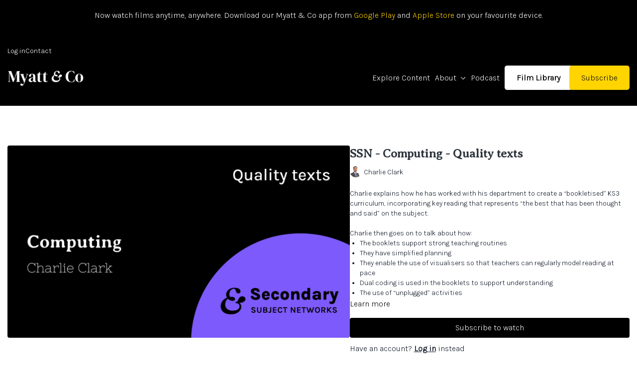

--- FILE ---
content_type: text/vnd.turbo-stream.html; charset=utf-8
request_url: https://films.myattandco.com/programs/ssn-computing-session-1.turbo_stream?playlist_position=sidebar&preview=false
body_size: -40
content:
<!DOCTYPE html><html><head><meta name="csrf-param" content="authenticity_token" />
<meta name="csrf-token" content="uEXjDCMcpk3vVgKuGRa3mwKGpRhdfjiUmHBGNzfyTtgdC_Cz8Wucidev6X2rY0gZ445bH29Z-Hm1M-jgJ2qqEA" /></head><body><turbo-stream action="update" target="program_show"><template>
  <turbo-frame id="program_player">
      <turbo-frame id="program_content" src="/programs/ssn-computing-session-1/program_content?playlist_position=sidebar&amp;preview=false">
</turbo-frame></turbo-frame></template></turbo-stream></body></html>

--- FILE ---
content_type: text/html; charset=utf-8
request_url: https://films.myattandco.com/programs/ssn-computing-session-1/related
body_size: 12127
content:
<turbo-frame id="program_related" target="_top">

    <div class="container " data-area="program-related-videos">
      <div class="cbt-related mt-8  pb-16">
        <div class="cbt-related-title text-xl font-medium">Related Videos</div>
          <div class="mt-5 grid grid-cols-1 sm:grid-cols-2 md:grid-cols-3 lg:grid-cols-4 xl:grid-cols-4 gap-x-4 gap-y-6">
              <div data-area="related-video-item" class="">
                <swiper-slide
  data-card="collection_1547181"
  data-custom="content-card"
  class="self-start hotwired"
    data-short-description="Two conversations with Professor Rachel Lofthouse, Professor of Teacher Education at Leeds Beckett and Director of CollectiveED. "
    data-author-title-0="Rachel Lofthouse" data-author-permalink-0="Rachel-Lofthouse"
>

  <a class="card-image-container" data-turbo="true" data-turbo-prefetch="false" data-turbo-action="advance" data-turbo-frame="_top" onclick="window.CatalogAnalytics(&#39;clickContentItem&#39;, &#39;collection&#39;, &#39;1547181&#39;, &#39;Related Videos&#39;); window.CatalogAnalytics(&#39;clickRelatedVideo&#39;, &#39;1547181&#39;, &#39;1&#39;, &#39;program_page&#39;)" href="/programs/collection-leadership-coaching-in-education">
    <div class="image-container relative" data-test="catalog-card">
  <div class="relative image-content">
    <div aria-hidden="true" style="padding-bottom: 56%;"></div>
    <img loading="lazy" alt="Collection: Leadership coaching in education" decoding="async"
         src="https://alpha.uscreencdn.com/images/programs/1547181/horizontal/Collection_page_159.1644226607.png?auto=webp&width=350"
         srcset="https://alpha.uscreencdn.com/images/programs/1547181/horizontal/Collection_page_159.1644226607.png?auto=webp&width=350 350w,
            https://alpha.uscreencdn.com/images/programs/1547181/horizontal/Collection_page_159.1644226607.png?auto=webp&width=700 2x,
            https://alpha.uscreencdn.com/images/programs/1547181/horizontal/Collection_page_159.1644226607.png?auto=webp&width=1050 3x"
         class="card-image b-image absolute object-cover h-full top-0 left-0" style="opacity: 1;">
  </div>
    <div class="badge flex justify-center items-center text-white content-card-badge z-0">
      <svg xmlns="http://www.w3.org/2000/svg" fill="none" viewBox="0 0 16 16" class="badge-item collection-icon" height="16" width="16">
  <path fill="currentColor" d="M4.4 2.5a.6.6 0 01.6-.6h6a.6.6 0 110 1.2H5a.6.6 0 01-.6-.6zM2.9 4.5a.6.6 0 01.6-.6h9a.6.6 0 110 1.2h-9a.6.6 0 01-.6-.6z"></path>
  <path fill="currentColor" fill-rule="evenodd" d="M2 6.5a.5.5 0 01.5-.5h11a.5.5 0 01.5.5V12a2 2 0 01-2 2H4a2 2 0 01-2-2V6.5zm4.5 1.824a.2.2 0 01.29-.18l3.352 1.677a.2.2 0 010 .358L6.79 11.855a.2.2 0 01-.289-.178V8.324z" clip-rule="evenodd"></path>
</svg>

      <span class="badge-item">2</span>
      <svg xmlns="http://www.w3.org/2000/svg" width="13" height="9" viewBox="0 0 13 9" fill="none" class="badge-item content-watched-icon" data-test="content-watched-icon">
  <path fill-rule="evenodd" clip-rule="evenodd" d="M4.99995 7.15142L12.0757 0.0756836L12.9242 0.924212L4.99995 8.84848L0.575684 4.42421L1.42421 3.57568L4.99995 7.15142Z" fill="currentColor"></path>
</svg>

    </div>

</div>
<div class="content-watched-overlay"></div>

</a>  <a class="card-title" data-turbo="true" data-turbo-prefetch="false" data-turbo-action="advance" data-turbo-frame="_top" title="Collection: Leadership coaching in education" aria-label="Collection: Leadership coaching in education" onclick="window.CatalogAnalytics(&#39;clickContentItem&#39;, &#39;collection&#39;, &#39;1547181&#39;, &#39;Related Videos&#39;); window.CatalogAnalytics(&#39;clickRelatedVideo&#39;, &#39;1547181&#39;, &#39;1&#39;, &#39;program_page&#39;)" href="/programs/collection-leadership-coaching-in-education">
    <span class="line-clamp-2">
      Collection: Leadership coaching in education
    </span>
</a></swiper-slide>


              </div>
              <div data-area="related-video-item" class="">
                <swiper-slide
  data-card="video_1866913"
  data-custom="content-card"
  class="self-start hotwired"
    data-short-description="Film 3 - Sarah discusses the problem with a ‘teaching-first’ approach why this should be flipped to implement a ‘learning-first’ lens"
    data-author-title-0="Sarah Cottingham" data-author-permalink-0="Sarah-Cottingham"
>

  <a class="card-image-container" data-turbo="true" data-turbo-prefetch="false" data-turbo-action="advance" data-turbo-frame="_top" onclick="window.CatalogAnalytics(&#39;clickContentItem&#39;, &#39;video&#39;, &#39;1866913&#39;, &#39;Related Videos&#39;); window.CatalogAnalytics(&#39;clickRelatedVideo&#39;, &#39;1866913&#39;, &#39;2&#39;, &#39;program_page&#39;)" href="/programs/the-three-layers-and-enactment">
    <div class="image-container relative" data-test="catalog-card">
  <div class="relative image-content">
    <div aria-hidden="true" style="padding-bottom: 56%;"></div>
    <img loading="lazy" alt="The three layers and enactment" decoding="async"
         src="https://alpha.uscreencdn.com/images/programs/1866913/horizontal/CP_190.3.1663083780.png?auto=webp&width=350"
         srcset="https://alpha.uscreencdn.com/images/programs/1866913/horizontal/CP_190.3.1663083780.png?auto=webp&width=350 350w,
            https://alpha.uscreencdn.com/images/programs/1866913/horizontal/CP_190.3.1663083780.png?auto=webp&width=700 2x,
            https://alpha.uscreencdn.com/images/programs/1866913/horizontal/CP_190.3.1663083780.png?auto=webp&width=1050 3x"
         class="card-image b-image absolute object-cover h-full top-0 left-0" style="opacity: 1;">
  </div>
    <div class="badge flex justify-center items-center text-white content-card-badge z-0">
      <span class="badge-item">22:34</span>
      <svg xmlns="http://www.w3.org/2000/svg" width="13" height="9" viewBox="0 0 13 9" fill="none" class="badge-item content-watched-icon" data-test="content-watched-icon">
  <path fill-rule="evenodd" clip-rule="evenodd" d="M4.99995 7.15142L12.0757 0.0756836L12.9242 0.924212L4.99995 8.84848L0.575684 4.42421L1.42421 3.57568L4.99995 7.15142Z" fill="currentColor"></path>
</svg>

    </div>

</div>
<div class="content-watched-overlay"></div>

</a>  <a class="card-title" data-turbo="true" data-turbo-prefetch="false" data-turbo-action="advance" data-turbo-frame="_top" title="The three layers and enactment" aria-label="The three layers and enactment" onclick="window.CatalogAnalytics(&#39;clickContentItem&#39;, &#39;video&#39;, &#39;1866913&#39;, &#39;Related Videos&#39;); window.CatalogAnalytics(&#39;clickRelatedVideo&#39;, &#39;1866913&#39;, &#39;2&#39;, &#39;program_page&#39;)" href="/programs/the-three-layers-and-enactment">
    <span class="line-clamp-2">
      The three layers and enactment
    </span>
</a></swiper-slide>


              </div>
              <div data-area="related-video-item" class="">
                <swiper-slide
  data-card="video_1265346"
  data-custom="content-card"
  class="self-start hotwired"
    data-short-description="David Gash in conversation with John Tomsett and Mary Myatt, explains how he plans the physics curriculum."
    data-author-title-0="David Gash" data-author-permalink-0="David-Gash"
>

  <a class="card-image-container" data-turbo="true" data-turbo-prefetch="false" data-turbo-action="advance" data-turbo-frame="_top" onclick="window.CatalogAnalytics(&#39;clickContentItem&#39;, &#39;video&#39;, &#39;1265346&#39;, &#39;Related Videos&#39;); window.CatalogAnalytics(&#39;clickRelatedVideo&#39;, &#39;1265346&#39;, &#39;3&#39;, &#39;program_page&#39;)" href="/programs/huh-curriculum-conversation-about-physics">
    <div class="image-container relative" data-test="catalog-card">
  <div class="relative image-content">
    <div aria-hidden="true" style="padding-bottom: 56%;"></div>
    <img loading="lazy" alt="‘Huh’ Curriculum conversation about physics" decoding="async"
         src="https://alpha.uscreencdn.com/images/programs/1265346/horizontal/CP_-_126.17.1629474130.png?auto=webp&width=350"
         srcset="https://alpha.uscreencdn.com/images/programs/1265346/horizontal/CP_-_126.17.1629474130.png?auto=webp&width=350 350w,
            https://alpha.uscreencdn.com/images/programs/1265346/horizontal/CP_-_126.17.1629474130.png?auto=webp&width=700 2x,
            https://alpha.uscreencdn.com/images/programs/1265346/horizontal/CP_-_126.17.1629474130.png?auto=webp&width=1050 3x"
         class="card-image b-image absolute object-cover h-full top-0 left-0" style="opacity: 1;">
  </div>
    <div class="badge flex justify-center items-center text-white content-card-badge z-0">
      <span class="badge-item">51:00</span>
      <svg xmlns="http://www.w3.org/2000/svg" width="13" height="9" viewBox="0 0 13 9" fill="none" class="badge-item content-watched-icon" data-test="content-watched-icon">
  <path fill-rule="evenodd" clip-rule="evenodd" d="M4.99995 7.15142L12.0757 0.0756836L12.9242 0.924212L4.99995 8.84848L0.575684 4.42421L1.42421 3.57568L4.99995 7.15142Z" fill="currentColor"></path>
</svg>

    </div>

</div>
<div class="content-watched-overlay"></div>

</a>  <a class="card-title" data-turbo="true" data-turbo-prefetch="false" data-turbo-action="advance" data-turbo-frame="_top" title="‘Huh’ Curriculum conversation about physics" aria-label="‘Huh’ Curriculum conversation about physics" onclick="window.CatalogAnalytics(&#39;clickContentItem&#39;, &#39;video&#39;, &#39;1265346&#39;, &#39;Related Videos&#39;); window.CatalogAnalytics(&#39;clickRelatedVideo&#39;, &#39;1265346&#39;, &#39;3&#39;, &#39;program_page&#39;)" href="/programs/huh-curriculum-conversation-about-physics">
    <span class="line-clamp-2">
      ‘Huh’ Curriculum conversation about physics
    </span>
</a></swiper-slide>


              </div>
              <div data-area="related-video-item" class="">
                <swiper-slide
  data-card="video_2102790"
  data-custom="content-card"
  class="self-start hotwired"
    data-short-description="We talk about the concept of the vocabulary gap and what schools that want to increase their pupils’ vocabularies can do before going on..."
    data-author-title-0="Debra Myhill and Annabel Watson" data-author-permalink-0="Debra-Myhill-and-Annabel-Watson"
>

  <a class="card-image-container" data-turbo="true" data-turbo-prefetch="false" data-turbo-action="advance" data-turbo-frame="_top" onclick="window.CatalogAnalytics(&#39;clickContentItem&#39;, &#39;video&#39;, &#39;2102790&#39;, &#39;Related Videos&#39;); window.CatalogAnalytics(&#39;clickRelatedVideo&#39;, &#39;2102790&#39;, &#39;4&#39;, &#39;program_page&#39;)" href="/programs/the-challenge-of-vocabulary">
    <div class="image-container relative" data-test="catalog-card">
  <div class="relative image-content">
    <div aria-hidden="true" style="padding-bottom: 56%;"></div>
    <img loading="lazy" alt="The challenge of vocabulary" decoding="async"
         src="https://alpha.uscreencdn.com/images/programs/2102790/horizontal/CP_211.5.1677097250.png?auto=webp&width=350"
         srcset="https://alpha.uscreencdn.com/images/programs/2102790/horizontal/CP_211.5.1677097250.png?auto=webp&width=350 350w,
            https://alpha.uscreencdn.com/images/programs/2102790/horizontal/CP_211.5.1677097250.png?auto=webp&width=700 2x,
            https://alpha.uscreencdn.com/images/programs/2102790/horizontal/CP_211.5.1677097250.png?auto=webp&width=1050 3x"
         class="card-image b-image absolute object-cover h-full top-0 left-0" style="opacity: 1;">
  </div>
    <div class="badge flex justify-center items-center text-white content-card-badge z-0">
      <span class="badge-item">17:51</span>
      <svg xmlns="http://www.w3.org/2000/svg" width="13" height="9" viewBox="0 0 13 9" fill="none" class="badge-item content-watched-icon" data-test="content-watched-icon">
  <path fill-rule="evenodd" clip-rule="evenodd" d="M4.99995 7.15142L12.0757 0.0756836L12.9242 0.924212L4.99995 8.84848L0.575684 4.42421L1.42421 3.57568L4.99995 7.15142Z" fill="currentColor"></path>
</svg>

    </div>

</div>
<div class="content-watched-overlay"></div>

</a>  <a class="card-title" data-turbo="true" data-turbo-prefetch="false" data-turbo-action="advance" data-turbo-frame="_top" title="The challenge of vocabulary" aria-label="The challenge of vocabulary" onclick="window.CatalogAnalytics(&#39;clickContentItem&#39;, &#39;video&#39;, &#39;2102790&#39;, &#39;Related Videos&#39;); window.CatalogAnalytics(&#39;clickRelatedVideo&#39;, &#39;2102790&#39;, &#39;4&#39;, &#39;program_page&#39;)" href="/programs/the-challenge-of-vocabulary">
    <span class="line-clamp-2">
      The challenge of vocabulary
    </span>
</a></swiper-slide>


              </div>
          </div>
        </div>
      </div>
    </div>
</turbo-frame>

--- FILE ---
content_type: text/css; charset=utf-8
request_url: https://assets-gke.uscreencdn.com/theme_assets/13087/styles.css?v=1768917398
body_size: 20149
content:
.program-description-text a {
  color: black;
  font-weight: bold;
  text-decoration: underline;
}

.btn {
  display: none;
}

.footer-background-color.powered-by-uscreen {
  display: none;
}

.s-author-area a {
    color: black;
  text-decoration: underline;
}
div.header {
    background-color: black !important;
    color: #fff;
}


.centered-text--title h2 {
  font-family: 'Averia Serif Libre', cursive;
  font-size: 30px;
 }

@import url('https://fonts.googleapis.com/css2?family=Averia+Serif+Libre:wght@700&display=swap');

h1, h2,  .home-page-categories--block-footer-title {
  font-family: 'Averia Serif Libre', cursive;
  font-weight: regular;
}

/*Join Button*/
body > div > div > div > a:last-child {
    font-size: 1rem;
      font-weight: 700 !important;
    background-color: #FFD400;
    color: black !important;
    padding: 10px 27px;
    border-radius: 30px;
}

body > div > div > div > a:last-child:hover {
  color: black !important;
  background-color: #f4c700;
  transition-duration: 0.5s;
}

/*Film Library*/
a.top_menu--link:nth-child(4) {
  font-size: 1rem;
  padding: 15px 24px;
border-radius: 5px;
background: white !important;
color: black !important;
font-weight: 700 !important;
letter-spacing: 0;
margin-right: -20px;
transition: all 0.3s ease-in-out; 
}
a.top_menu--link:nth-child(4):hover {
     opacity: 1;
     -webkit-transform: scale(1.02);
     -ms-transform: scale(1.02);
     transform: scale(1.02);
     color: #000000;
}
/*
a.top_menu--link:nth-child(8) {
padding: 0;
background: none;
color: white !important;
font-weight: 400 !important;
letter-spacing: 0;
margin-right: 0px;
}

a.top_menu--link:nth-child(8):hover {
     color: white! important;
}*/


.home-page-categories--block {
    width: 100%;
    height: 435px;
    background-size: cover;
    background-position: center;
    position: relative;
    display: block;
    margin-bottom: 34px;
}

.category-page--banner-title {
  display: none;
}
.hero_banner .top_menu{
  margin-top: 0px;
    padding-top: 10px;
    padding-bottom: 20px;
    background-color: black;
    z-index: 99;
}

.hero_banner--above-title .hero_banner--title .hero_banner--link{
  display: none;
}

.hero_image {
  position: relative;
  width: 30%; 
  height: 30%; 
  top: 0;
  left: 0;
  right: 0;
  bottom: 0;
  z-index: 99; /* Specify a stack order in case you're using a different order for other elements */
}

@media only screen and (max-width: 600px) {
  .hero_image {
     position: relative;
  width: 50%; /* Full width (cover the whole page) */
  height: 50%; /* Full height (cover the whole page) */
  margin-top: 40px;
  left: 0;
  right: 0;
  bottom: 0;
  z-index: -99;
  }
}
#mc_embed_signup .button {
    font-size: 13px;
    border: none;
    -webkit-border-radius: 30px;
    -moz-border-radius: 30px;
    border-radius: 30px !important;
    letter-spacing: .03em;
    color: #fff;
    background-color: black !important;
    box-sizing: border-box;
    height: 32px;
    line-height: 32px;
    padding: 0 18px;
    display: inline-block;
    margin: 0;
    transition: all 0.23s ease-in-out 0s;
}
  
  #mc_embed_signup form {
    background: #f4f4f4!important;
  }
  
  #mc_embed_signup {
      background: #f4f4f4!important;
  }
  
/* Newsletter*/
.grey-section {
    padding: 0;
    padding-top: 5vw;
}

  
  .follow-us--block, .follow-us--blocks {
    display: -webkit-box;
    display: -ms-flexbox;
    display: flex;
    -webkit-box-pack: center;
    -ms-flex-pack: center;
    justify-content: center;
    margin-bottom: 60px;
}
.follow-us--hashtag {
  font-size: 2rem;
    font-weight: 700;
    color: #000;
    letter-spacing: 0px;
    margin: 0 auto;
    margin-bottom: 18px;
    margin-top: 20px;
}


.back-to-top {
  width: 100%;
  padding: 15px;
  margin-top: 30px;
  margin-bottom: 0;
  display: flex; 
  justify-content: center;
  align-items: center;
}

.ml-1.text-gray-600 {
  color: black;
}

.top_menu--link.py-2.d-md-flex.d-none.btn.btn--border.btn--small {
  border-radius: 20px;
}

.centered-text {
    padding: 140px 0 140px 0;
}

.card .author,  .card .title {
  display: none !important;
}
.card--footer-shadow {
display: none;
}

.card--footer {
    position: absolute;
    bottom: 0;
    left: 30px;
    width: calc(100%-70px);
    padding: 13px;
    overflow: hidden;
    -webkit-box-shadow: 0 10px 20px 0 rgba(0,0,0,.3);
    box-shadow: 0 10px 20px 0 rgba(0,0,0,.3);
    background-color: rgb(0 0 0 / 42%);
    border-radius: 30px;
    display: none;
}
.category-flex[data-v-4eb28f06], .swiper-slide, .catalog[data-v-2249ef98] {
  background-color: #f6f5f6;
}

.card .image {
    width: 100%;
    -webkit-box-shadow: 0 10px 20px 0 rgba(0,0,0,.3);
    box-shadow: 0 10px 20px 0 rgba(0,0,0,.3);
}
.home-page-categories--title {
    font-size: 60px;
    font-weight: 600;
    font-style: normal;
    font-stretch: normal;
    line-height: normal;
    letter-spacing: -4px;
    color: #000;
    margin: 0 auto;
    margin-bottom: 40px;
    text-align: center;
}
.centered-text--title {
    font-size: 30px;
    font-weight: 600;
    line-height: normal;
    letter-spacing: -1px;
}

.centered-text--description {
    max-width: 700px;
    margin-top: 13px;
    opacity: .8;
    font-size: 20px;
    font-weight: 400;
    line-height: 1.67;
    letter-spacing: normal;
}

.featured_category {
    padding: 40px 0;
    margin-bottom: 40px;
}

.home-page-categories {
  margin-bottom: 40px;
}

.hero_banner .top_menu .container a, .hero_banner .top_menu .container a:hover {
    color: white;
}

.slide-background-image[data-v-cbcc2b00] {
    position: absolute;
    height: 96% !important;
    width: 100%;
    top: 0;
    right: 0;
    background-size: cover;
    background-position: 50%;
}

.watch-now[data-v-ae03bfd6] {
    display: -webkit-inline-box;
    display: inline-flex;
    justify-content: center;
    font-weight: 500;
    line-height: 1;
    padding: 12px 15px;
    border-radius: 30px !important;
    -webkit-transition: all .2s ease-in-out;
    transition: all .2s ease-in-out;
    margin-top: 30px;
    font-size: 12px;
    color: #fff!important;
}

.top_menu--link.py-2.d-md-flex.d-none.btn.btn--border.btn--small {
    border-radius: 20px;
    border: solid 1px;
}

.header .top_menu .top_menu--link, .header .top_menu .top_menu--link:hover, .header .top_menu .dropdown--head-link, .header .top_menu .dropdown--head-link:hover, .top_menu .container a, .top_menu .container a:hover, .top_menu .container .dropdown--body a, .top_menu .container .dropdown--body a:hover, .top_menu .container a i {
    color: #FFFFFF;
}

.catalog[data-v-ef1f0b28] {
    width: 100%;
    min-height: 100vh;
    max-width: inherit;
    padding: 0 3%;
    background-color: #f7fafc!important;
}
.secondary-filters {
     background-color: #f7fafc!important;
}


.category-flex[data-v-4eb28f06], .swiper-slide, .catalog[data-v-2249ef98] {
  background-color: #ffffff;
}
.ui-filters[data-v-91bc15e2] {
    width: 100%;
    max-width: inherit;
    padding: 20px 4%;
}

.feedfm-controls {
  display: none !important;
}

.feedfm-controls {
  display: flex !important;
}

.js-render-header {
  background: #000;
  margin-top: -20px;
  padding: 15px 0;
  position: relative;
  z-index: 9999;
}
.top_menu .container .mobile_menu {
  top: 20px;
}
.catalog-area .secondary-filters.ui-container .with-bottom-margin:nth-of-type(2) .selectr-option:nth-of-type(1),
.s-category-area + div .with-bottom-margin:nth-of-type(1) .selectr-option:nth-of-type(1),
.catalog-area .secondary-filters.ui-container .with-bottom-margin:nth-of-type(2) .selectr-visible option:nth-of-type(1),
.s-category-area + div .with-bottom-margin:nth-of-type(1) .selectr-visible option:nth-of-type(1) {
  display: none;
}

@media (min-width: 1200px) {
  .container {
    max-width: 1280px;
  }
}


#3c31d2620c789f52 {
  display: none !important;
}

/*Navigation links*/
.top_menu .container .dropdown--action:last-child, .top_menu .container .top_menu--link:last-child {
  margin-left: 0.9rem !Important;
}

body > div.header > div.top_menu > div > div.links-wrapper > a {
  font-size: 1rem !important;
}
.top_menu .container a {
  font-weight: 600;
}

.dropdown--action {
  margin-left: 0.6rem !important;
}
.top_menu .container .top_menu--link a {
  font-size: 20px !important;
  margin-left: 0px !important;
}

.s-author-area[data-v-7c94f362] {
    padding-top: 80px !important;
    padding-bottom: 30px;
    background-color: var(--gray-100);
    border-top: 1px solid var(--gray-200);
}

.s-author-area .container {
  position: relative;
  min-height: 350px;
}
.s-author-area .s-desc {
  width: 100% !important;
  font-size: 1.1em !important;
  padding-left: 330px;
}
.s-author-area .s-title {
  padding-left: 330px;
  text-align: left;
  display: block;
  width: 100%;
  margin-top: 30px;
  
}
.s-author-area .ui-avatar {
  width: 300px !important;
  height: 300px !important;
  position: absolute !important;
  top: 10%;
  left: 0;
}
.s-author-area .ui-avatar img {
  width: 300px !important;
  height: 300px !important;
}
@media only screen and (min-width:991px) and (max-width: 1199px) {}
@media only screen and (min-width:768px) and (max-width: 992px) {
  .s-author-area .s-desc,
  .s-author-area .s-title {
    padding-left: 0;
  }
  .s-author-area .ui-avatar {
    position: relative !important;
    width: 200px !important;
    height: 200px !important;
  }
  .s-author-area .ui-avatar img {
    width: 200px !important;
    height: 200px !important;
  }
}
@media only screen and (max-width:767px) {
  .s-author-area .s-desc,
  .s-author-area .s-title {
    padding-left: 0;
  }
  .s-author-area .ui-avatar {
    position: relative !important;
    width: 200px !important;
    height: 200px !important;
  }
  .s-author-area .ui-avatar img {
    width: 200px !important;
    height: 200px !important;
  }
}
.secondary-filters[data-v-4acafe65] {
    background-color: white !important;
}

/*Dropdown menu text style*/

.dropdown--head-link {
  font-family: Karla !important;
    text-transform: none !important;
  font-weight: 400 !important;
  font-size: 1rem !important;
  line-height: 1.5 !important;
}

.dropdown--body a {
   font-family: Karla !important;
  text-transform: none !important;
  font-weight: 400 !important;
  font-size: 1rem !important;
  line-height: 1.5 !important;
padding: 10px 20px !important;
border: 0;
}

.dropdown--body {
  border-color: black !important;
}
/*div:nth-child(2)*/
.catalog-area > div[data-v-d97d99de=""] {
  background: rgb(152 155 165 / 10%);
  margin: 3%;
  padding: 20px 30px;
    padding-bottom: 20px;
  padding-bottom: 30px;
  border-radius: 10px;
}
.light .ui-filters[data-v-d97d99de] {
  background-color: transparent !important;
  border-top: none !important;
  border-bottom: none !important;
}
.text-sm, .filter-search[data-v-b66f8bca] {
  font-size: 1.1rem !important;
}

/*Padding above the video page*/
.container.cbt-program  {
  margin-top: 3%!important;
}

.header {
  background-color: black;
  padding-top: 2rem;
  padding-bottom: 2rem;
  margin: 0 auto;
  position: relative;
z-index: 5;
}

.top_menu_submenu {
    position: relative;
    display: flex;
    height: 70px;
    align-items: center;
    padding-top: 10px;
}
.top_menu_submenu .container {
  display: flex;
  align-items: center;
  justify-content: end;
  gap: 20px;
  font-size: 14px;
  font-family: Karla;
  text-decoration: none;
}

.top_menu_submenu .container a, .top_menu .container a {
text-decoration: none;
 color: white;
 font-family: Karla;



 
}

.subtop_menu--link {
  color: white;
}

.container {
  margin: auto;
}

.top_menu .container {
display: -webkit-box;
display: -ms-flexbox;
display: flex;
-webkit-box-align: center;
-ms-flex-align: center;
align-items: center;
-webkit-box-pack: justify;
-ms-flex-pack: justify;
justify-content: space-between;
}

.top_menu .container .links-wrapper {
  display: flex;
  align-items: center;
  justify-content: end;
  gap: 20px;
  font-size: 1rem;
  font-family: Karla;
  text-decoration: none;
  line-height: 1.5;
}

.top_menu--logo {
    position: relative;
  margin-right: 0;
  display: flex;
  justify-content: start;
}
.top_menu--logo img {
  display: block;
}
/* Podcast
a.top_menu--link:nth-child(5) {
  padding: 15px 24px;
border-radius: 5px;
background: white;
color: black !important;
font-weight: 600 !important;
letter-spacing: 0;
margin-right: -20px;
transition: all 0.3s ease-in-out; 
}
a.top_menu--link:nth-child(5):hover {
     opacity: 1;
     -webkit-transform: scale(1.05);
     -ms-transform: scale(1.05);
     transform: scale(1.05);
     color: black;
}
*/

/*Join  Button*/ 
a.top_menu--link:last-child {
  border-radius: 5px !important;
  padding: 15px 24px;
border-radius: 5px;
transition: all 0.3s ease-in-out; 
  background-color: #FFD400;
  color: black !important;
  font-weight: 500;
  margin-left: 10px;
}
 a.top_menu--link:last-child:hover {
 opacity: 1;
     -webkit-transform: scale(1.05);
     -ms-transform: scale(1.05);
     transform: scale(1.05);
     color: black !important;
 }
 
/*Mobile*/
@media screen and (max-width: 480px) {
 .top_menu .container .links-wrapper {
align-items: center;
justify-content: center;
text-decoration: none;
flex-wrap: wrap;
gap: 1rem;
}
  .top_menu--logo img {
    display: none;
  }
  a.top_menu--link:last-child {
    margin-left: 20px;
  }
  .top_menu_submenu .container {
    justify-content: center;
  }
}
/* Get access button*/
.variant-fill.color-primary[data-v-34fb8360] {
  background: #FFD400 !important;
  color: #000000;
  transition: all 0.3s ease-in-out; 
}
.variant-fill.color-primary[data-v-34fb8360]:hover {
 opacity: 1;
     -webkit-transform: scale(1.05);
     -ms-transform: scale(1.05);
     transform: scale(1.05);
     color: black !important;
       background: #FFD400 !important;
      opacity: 1;
 }

 /*Filters in catalog*/
.secondary-filters.ui-container {
    background: #fff!important;;
    padding-bottom: 3rem!important;
    margin-right: 2rem !important;
        margin-left: 2rem !important;
    border-radius: 10px!important;;
    padding-top: 1.5rem!important;;
 }

 .filter-search[data-v-b66f8bca] {
  color: #949393 !important;
 }

 /*Padding of the filter strap*/
 .ui-filters[data-v-668fd8f0] {
  padding: 20px 3% !important;
 }

 /*Second child filter hide*/
#page > div.page > div.light > div.relative.z-100 > div:nth-child(1) > div > div:nth-child(2) > div.secondary-filters.ui-container > div:nth-child(2) > div {
  display: none;
}

#page > div.page > div.light > div.relative.z-100 > div:nth-child(1) > div > div:nth-child(2) > div.secondary-filters.ui-container > div:nth-child(2) {
  display: none;
}

#page > div.page > div.light > div.relative.z-100 > div.catalog-area > div:nth-child(1) > div.secondary-filters.container.ui-container > div:nth-child(2) {
  display: none;
}

/*add padding on category page to the filter bar*/
.secondary-filters.container[data-v-668fd8f0] {
  padding-left: 3% !important;
  background: #FFFFFF;

}

.filter-search[data-v-b66f8bca] {
  color: #000000 !important;
}


.light .ui-filters[data-v-668fd8f0] {
  background-color: #ffd400!important;
  border-top: 1px solid #ffd400 !important;
    border-bottom: 1px solid #ffd400 !important;
}

ds-button[variant="regular"] {
  --background-color: #000000 !important;
  --text-color: #fff !important;
  transition: all 0.3s ease-in-out; 
}

ds-button[variant="regular"]:hover {
  transform: scale(1.05);
}


.variant-light.color-base[data-v-34fb8360], #catalog_filter_button {
  background: #000000 !important;
  color: #fff !important;
    transition: all 0.3s ease-in-out; 
    
}
.variant-light.color-base[data-v-34fb8360]:hover, 
#catalog_filter_button:hover {
  background: #000000!important;
  color: #ffffff !important;
       -webkit-transform: scale(1.05);
     -ms-transform: scale(1.05);
     transform: scale(1.05);
     opactiy: 1;
}
.filter-search[data-v-b66f8bca] {
  border: 2px solid #000000 !important;
}
.filter-search[data-v-b66f8bca] input{
  color: #000000 !important;
}

/*Search form*/
#catalog_filter_search {
  border: 1.5px solid #000000 !important;
  width: 20rem;
}

/*
#catalog_filters > div > form > div.ui-filters.px-\[3\%\] > div > div {
  margin-left: 1rem !important;
}
*/

.ann {position: relative;
    display: flex;
    justify-content: center;
    font-size: 1em;
    color: #ffff;
    padding: 1.2em;
    margin-top: -2em;
    flex-wrap: wrap;
    }

    .ann a {
      color: #ffd400;
    }


.app-wrapper {
  display: flex;
  font-size: 1.3em;
  padding-bottom: 3em;
  flex-wrap: wrap;
}

.app-left {
  width: 60%;
}

.app-icons {
  display: flex;
  align-items: flex-end;
  justify-content: flex-end;
  width: 40%;
  padding-bottom: 16px;
}

    .h2-app {
      margin-bottom: 5px;
    font-size: 1.7em;
    }
        .p-app {
      font-size: 0.9em;
      width: 80%;
      padding-bottom: 16px;
    }
.app-img {
  margin-right: 0.3em;
  margin-left: 0.3em;
}
@media only screen and (max-width: 768px) {
  .app-left {
  width: 100%;
}
.app-icons {
  width: 100%;
  justify-content: left;
}
.app-img, .footer--links {
  margin-left: 0px;
}

@media only screen and (max-width: 768px) {
  .app-icons {
  justify-content: center;
  }
  .app-left {
    display: flex:;
    flex-wrap: wrap;
    justify-content: center;
    align-items: center;
  }
  .p-app, .h2-app {
    text-align: center;
    width: 100%;
  }
  .h2-app {
    font-size: 1em;
  }
  .app-img {
    width: 100px;
  }
  .footer .row .footer--links {
    flex-direction: column;
    align-items: center;
    order: 1;
  }
  .footer--copyright {
    order: 2;
  }
  .app-wrapper {
    padding-bottom: 1em;;
  }
}



.footer .row .footer--links {
  flex-wrap: wrap;
   margin-left: 0px !important;
   justify-content: flex-end !important;
}
}
.footer .row {
  align-items: center;
  justify-content: space-between;
}

/*Removing Autoplay block from video page*/
#page > div.page > div.light > div.relative.z-100 > div.cbt-area.pt-4 > div:nth-child(2) > div:nth-child(1) > div > div.cbt-layout.mt-6.lg\:flex > div.cbt-next-video.flex.flex-col.w-full.lg\:w-64.shrink-0.mt-4.lg\:mt-0.border.border-gray-300.border-solid {
  display: none;
}

.card-image-container {
  border: 1px solid #e9e9e9;
}

.pt-4 {
  padding-top: 5rem;
  padding-bottom: 5rem;
}

.secondary-filters.pt-4 {
    padding-top: 1rem;
  padding-bottom: 1rem;
}

#catalog_filters > div > form > div.categories-filters-wrapper.px-\[3\%\] {
  background: #f7fafc!important;
}

.footer--links {
  align-items: center;
}

/*Hide category*/
[data-category-id='209626']
{ display: none; }

.program-about-sign-in {
  display: inline-block;   
  margin-top: 10px; 
}

#category_show p {
  line-height: 1.6 !important;
}

/*Tooltip styles - Resources*/ 

.program-resource a {
  border: 1px solid black !important;
  }


  .program-resource [style*="clip-path"] {
  /* Your styles here */
  background-color: #ffd400;
}

/*Search bar filter*/
#catalog_filters > div > form > div.ui-filters.px-\[3\%\] {
  background: #ffd400;
}
input[name="search"] {
  /* styles */  font-size: 1.1rem;
  }

  /* Force cards to have a sensible minimum width */
.swiper-container .swiper-slide,
.swiper .swiper-slide {
  flex: 0 0 auto !important;
  width: 200px !important;   
    max-width: 300px;     /* <- your min card width */
         /* optional: stop giant cards on ultrawide */
}

/* Mobile: allow nicer sizing */
@media (max-width: 480px) {
  .swiper-container .swiper-slide,
  .swiper .swiper-slide {
    width: 70vw !important;
    max-width: none;
  }
}

.swiper-button-next svg, .swiper-button-prev svg {
  stroke: #949393;
}

--- FILE ---
content_type: text/css; charset=utf-8
request_url: https://assets-gke.uscreencdn.com/theme_assets/13087/custom_catalog_styles.css?v=1768917398
body_size: 2582
content:



.custom-catalog-inner {
  background: #000;
  color: #fff;
  padding-bottom: 70px;
}

.custom-catalog-inner .category-title {
  color: #fff;
  font-size: 1.6rem;
  font-weight: 700;
  margin-bottom: 1.4rem;
}

.custom-catalog-inner .swiper-container:after, 
.custom-catalog-inner .swiper-container:before {
  background: transparent;
}

.custom-catalog-inner  .swiper-slide {
  background: transparent;
}


#vertical_thumbnails-slider-image img {
  width: 100%;
  border-radius: 8px;
}

.cat-card {  
}  

.cat-card-image {  
    width: 100%; /* Make image responsive */  
    height: auto; /* Maintain the aspect ratio of the image */  
}  

.cat-category-title-wrapper {  
    padding: 1.7rem; /* Inner spacing for the title wrapper */  
}  

.cat-card-title {  
    margin: 0; /* Remove default margin */  
    font-size: 1.2rem; /* Font size for the title */   
    color: #333; /* Title text color */  
    font-family: Averia Serif Libre, sans-serif;
    line-height: 1.4;
}

.cat-card-wrapper {
 display: flex;  
    flex-direction: column; /* Stack image and title vertically */  
    justify-content: space-between; /* Space between image and title */  
    align-items: flex-start; /* Align items to the left */  
    width: 100%; /* Full width for responsiveness */  
    max-width: 300px; /* Set maximum width for the card */  
    max-height: 100svh; /* Set the height of the card to 30% of the viewport */  
    border-radius: 8px; /* Slightly rounded corners */  
    overflow: hidden; /* Contain overflowing content */  
    text-decoration: none; /* Remove underline from the link */  
    margin: 0 auto; /* Center card horizontally */  
    background: white;
    transition: transform 0.3s ease;
    height: 100%;
}
.cat-card-wrapper:hover {
  transform: scale(1.02);
}

       .subheading-container {  
            display: flex;  
            align-items: center;  
            margin-bottom: 0.6rem; /* Space between the subheading and the heading */  
            margin-top: 1rem;
        }  
        .vertical-line {  
            width: 2px;  
            height: 1.1rem; /* Adjust the height as needed */  
            background-color: #FFD400;  
            margin-right: 0.5rem; /* Space between the line and the text */  
        }  
        .subheading-title {  
            font-size: 1.1rem; /* 1rem size for the H2 */  
            text-transform: uppercase; /* Capitalizes the text */  
            margin: 0; /* Removes default margin */
            color: white;
            font-weight: 500;
        }  

.flex-container-cards {  
    display: flex;  
    flex-direction: row; /* Aligns items in a row */  
    flex-wrap: wrap; /* Allows wrapping if the container is smaller than the total width */  
    gap: 2rem; /* Space between flex items (can be adjusted) */  
}  
.flex-child {  
    margin: 0; /* Reset margins if not needed */  
    max-width: 13.5rem;
}

.section-detail {
  margin-top: 3rem;
  font-size: 1rem;
}

--- FILE ---
content_type: application/javascript
request_url: https://files.bpcontent.cloud/2025/06/25/10/20250625104219-WJ4NL3JY.js
body_size: 1468
content:
window.botpress.init({
  "botId": "66851f57-6d12-4714-8b33-952a5f12e239",
  "configuration": {
    "version": "v2",
    "composerPlaceholder": "What would you like to explore?",
    "botName": "Myatt & Co - CPD assistant",
    "botAvatar": "https://files.bpcontent.cloud/2025/08/06/09/20250806090635-9DWDQ0DK.png",
    "botDescription": "Hello, Colleague — I’m Minnie, your CPD assistant. Feel free to ask me for film recommendations and content related to leadership, inclusion, SEND teaching, or Alternative Provision. How can I help?",
    "fabImage": "https://files.bpcontent.cloud/2025/08/06/09/20250806090051-VM57LYYC.svg",
    "website": {
      "title": "https://myattandco.com",
      "link": "https://myattandco.com"
    },
    "email": {
      "title": "hello@myattandco.com",
      "link": "hello@myattandco.com"
    },
    "phone": {},
    "termsOfService": {
      "title": "Terms of service",
      "link": "https://www.myattandco.com/terms-and-conditions"
    },
    "privacyPolicy": {
      "title": "Privacy policy",
      "link": "https://www.myattandco.com/privacy-policy"
    },
    "color": "#ffd400",
    "variant": "solid",
    "headerVariant": "glass",
    "themeMode": "light",
    "fontFamily": "rubik",
    "radius": 4,
    "feedbackEnabled": false,
    "footer": "[⚡ by Botpress](https://botpress.com/?from=webchat)",
    "soundEnabled": false,
    "proactiveMessageEnabled": false,
    "proactiveBubbleMessage": "Hi! 👋 Need help?",
    "proactiveBubbleTriggerType": "afterDelay",
    "proactiveBubbleDelayTime": 10
  },
  "clientId": "18f335a7-cc5a-482a-a445-87b456121b5e"
});